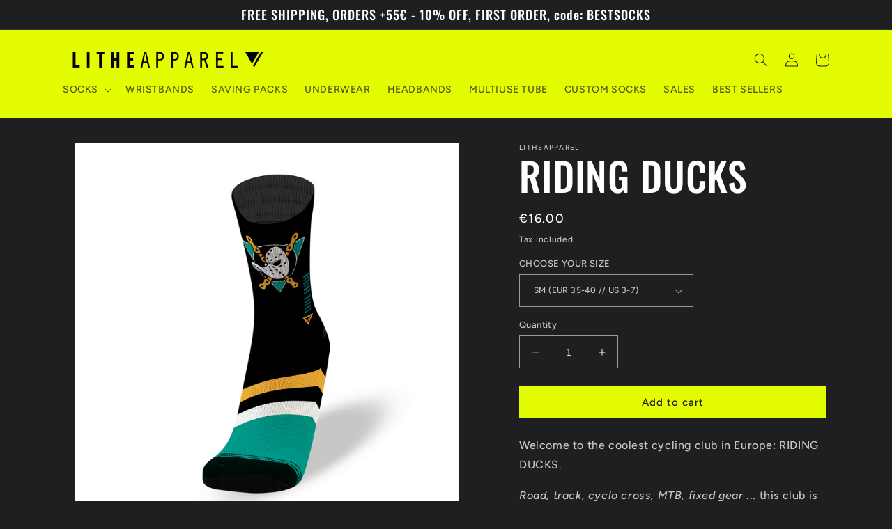

--- FILE ---
content_type: text/html; charset=utf-8
request_url: https://v2.ruby.api.coolify.productcustomizer.com/wizard/get_worker?tid=136270676210&revision=202226100&shop=litheapparel.myshopify.com&product=1
body_size: 19569
content:
<script>
  __aswcx_data = `{
    "0": {
        "_aswm_config_timestamp": 1660298300455,
        "_aswm_theme_id": "130279211166",
        "_aswm_theme_tsid": "1500",
        "_aswm_system_version": "5.5 Beta",
        "_aswm_config_version": "2.6",
        "_aswm_old_config_version": "2.6",
        "_aswm_setup_on_product": "/products/custom-orange-safety-vest-with-logo-class-2-customized-high-reflective-vest-with-5-pockets-and-zippe",
        "_aswm_save_error_reported": "|NULL|",
        "_aswm_run_ajax_cart_validator": "true"
    },
    "1": {
        "selector": "form[action*='cart'] div.product-form__buttons:first"
    },
    "2": {},
    "3": {},
    "4": {},
    "5": {
        "_aswm_user_plan": "_aswm_user_plan_premium"
    },
    "6": {
        "_aswm_cart_form_id": "form[action*='cart']",
        "_aswm_cart_form_index": "1",
        "_aswm_resolved_cart_form_conflicts": "1"
    },
    "7": {
        "_aswm_cart_line_item_layout_sel": ".cart-item",
        "_aswm_cart_line_item_quantity_sel": ".quantity .quantity__input",
        "_aswm_cart_count_selector": ".header__icons .header__icon.header__icon--cart.link.focus-inset .cart-count-bubble .visually-hidden",
        "_aswm_building_index_step_2": null,
        "_aswm_cart_line_item_total_price_selector": ".cart-item__totals.right.small-hide .cart-item__price-wrapper .price.price--end .transcy-money.notranslate",
        "_aswm_cart_subtotal_sel": ".totals .totals__subtotal-value .transcy-money.notranslate"
    },
    "aswm_setup_mpu": {}
}`;
  if (typeof(aswm_process_current_screen) == "undefined"){
    localStorage.setItem("_aswm_s_config", __aswcx_data);
    aswInitWithConfig();
  }
</script>
<style>
  #aswm-working.aswm-active + form{
  opacity: 0.1 !important;
  pointer-events: none !important;
}
#aswm-working.aswm-inactive + form{
  opacity: 1 !important;
  pointer-events: all !important;
}
#aswm-working{
position: relative;
top: 50%;
left: 0%;
width: 100%;
height: 100%;
background: none;
z-index: 99999;
display: none;
}
#aswm-working .worker{
display: inline-block;
width: 100%;
height: 100%;
vertical-align: middle;
text-align: center;
}
#aswm-working .worker b{
font-size: 18px;
}
.aswm-active{
display: block !important;
}
#asw-core-loading{
  position: fixed;
  top: 50%;
  left: 0;
  z-index: 99999;
  box-shadow: 0px 0px 20px #006e52;
  background-color: #006e52;
  border-radius: 0px 5px 5px 0px;
  text-align: center;
  padding: 10px;
  color: white;
  display: none;
}
.asw-core-hidden{
  display: none !important;
}

#image-swatch-preview-dialog{
  position: fixed;
  z-index: 999999 !important;
  height: 100%;
  width: 100%;
  top: 0;
  left: 0;
  background: rgba(255,255,255,0.7);
  display: flex;
  flex-flow: column;
  text-align: center;
  justify-content: center;
}

#image-swatch-preview-dialog .preview-image{
  height: 70%;
  width: 50%;
  margin: auto;
  border-radius: 15px;
  padding: 10px;
}
</style>

<div id="aswm-working" class="aswm-inactive">
  <div class="worker">
  <b>Updating Cart</b><br>
  <svg width="45" height="45" viewBox="0 0 45 45" xmlns="http://www.w3.org/2000/svg" stroke="#000">
    <g fill="none" fill-rule="evenodd" transform="translate(1 1)" stroke-width="2">
      <circle cx="22" cy="22" r="6" stroke-opacity="0">
        <animate attributeName="r"
          begin="1.5s" dur="3s"
          values="6;22"
          calcMode="linear"
          repeatCount="indefinite" />
        <animate attributeName="stroke-opacity"
          begin="1.5s" dur="3s"
          values="1;0" calcMode="linear"
          repeatCount="indefinite" />
        <animate attributeName="stroke-width"
          begin="1.5s" dur="3s"
          values="2;0" calcMode="linear"
          repeatCount="indefinite" />
      </circle>
      <circle cx="22" cy="22" r="6" stroke-opacity="0">
        <animate attributeName="r"
          begin="3s" dur="3s"
          values="6;22"
          calcMode="linear"
          repeatCount="indefinite" />
        <animate attributeName="stroke-opacity"
          begin="3s" dur="3s"
          values="1;0" calcMode="linear"
          repeatCount="indefinite" />
        <animate attributeName="stroke-width"
          begin="3s" dur="3s"
          values="2;0" calcMode="linear"
          repeatCount="indefinite" />
      </circle>
      <circle cx="22" cy="22" r="8">
        <animate attributeName="r"
          begin="0s" dur="1.5s"
          values="6;1;2;3;4;5;6"
          calcMode="linear"
          repeatCount="indefinite" />
      </circle>
    </g>
  </svg>
  </div>
</div>
<div id="asw-core-loading">
  <svg version="1.0" xmlns="http://www.w3.org/2000/svg" width="45.000000pt" height="45.000000pt" viewBox="0 0 65.000000 75.000000" preserveAspectRatio="xMidYMid meet">
    <g transform="translate(0.000000,75.000000) scale(0.100000,-0.100000)" fill="#ffffff" stroke="none">
       <path d="M408 645 c-8 -19 -8 -31 0 -51 10 -21 18 -25 44 -22 17 2 33 9 36 16
          3 9 -5 12 -24 10 -21 -2 -29 2 -32 16 -6 28 12 40 39 25 13 -6 27 -17 31 -23
          5 -7 8 -6 8 4 -1 51 -81 71 -102 25z"></path>
       <path d="M320 645 c-30 -7 -71 -16 -90 -20 -19 -4 -56 -14 -82 -22 -45 -14
          -48 -17 -48 -48 0 -55 19 -58 166 -28 71 14 130 27 132 28 2 2 -4 15 -13 29
          -11 16 -15 35 -11 51 4 14 5 25 4 24 -2 0 -28 -6 -58 -14z"></path>
       <path d="M508 544 c-4 -23 -13 -46 -20 -51 -7 -6 -47 -15 -88 -22 -84 -14
          -100 -23 -83 -49 9 -16 18 -100 14 -140 0 -8 -10 -12 -23 -10 -21 3 -23 10
          -26 62 -2 32 0 66 4 75 4 9 8 24 9 34 3 26 19 34 87 41 81 10 108 21 108 46 0
          16 -5 20 -17 16 -10 -2 -91 -20 -181 -38 l-162 -32 2 -155 c2 -108 7 -156 15
          -158 8 -3 13 11 15 38 3 49 27 71 52 50 12 -10 16 -32 16 -88 0 -66 2 -74 18
          -71 13 2 18 17 22 68 5 61 6 65 30 65 22 0 26 -5 30 -39 5 -39 26 -60 34 -34
          3 7 7 34 11 60 4 34 12 51 26 59 29 15 59 -14 59 -58 0 -28 3 -33 25 -33 34 0
          36 15 33 225 -2 117 -6 166 -10 139z"></path>
    </g>
 </svg>
 <div id="asw-core-loading-text">
   Worker Mode
 </div>
</div>


<script>
  ((function($){
    /* aswm_5_2_filename: main.js */
if(typeof(aswm_init_screens_handler) == "undefined"){ // We're not inside Wizard
  var aswm_screens_count = 9;
  var aswm_config_ver = Object.freeze(Array("2.6"));
  var aswm_screens = new Array(
    {
      name:"aswm_index"
    },
    {
      name:"aswm_setup_options"
    },
    {
      name:"aswm_design_options"
    },
    {
      name:"aswm_setup_mpu",
      use_screen_name_as_index: true
    },
    {
      name:"aswm_setup_cart"
    },
    {
      name:"aswm_select_plan"
    },
    {
      name:"aswm_select_cart_form"
    },
    {
      name:"aswm_capture_cart_form_layout"
    },
    {
      name:"aswm_save_settings"
    }
  );
}

var aswm_screen_config = null;
var qcbyes = null;
var qcbyesparam = null;
var qcbno = null;
var qcbnoparam = null;
var _icustom_id = null;
var ic_name = null;
var _qa = 0;
var qai = 0;
var queryActions = Array();
var queryActionsCount = 0;
var queryActionsHtml = "";
var cv_form = null;
var _worker_working = null;
var _worker_working_here = false;
var current_cart_subtotal = "";
var subtotal_index = 0;
var aswm_price_update_factor = typeof(aswm_custom_price_factor) != "undefined" ? aswm_custom_price_factor() : 0.01;
if(typeof(_aswm_ajax_override) == "undefined"){
  /* Enabling this will stop the constant Cart JS pings and Override all Ajax Calls to determine when to check */
  var _aswm_ajax_override = true; 
}

function on_cart_page(){
  return location.pathname.indexOf("/cart") != -1
}

function aswm_replace_string_index(string,index, replacement) {
  return string.substr(0, index) + replacement + string.substr(index + replacement.length);
}

function aswm_overwrite_string_number(number_text,overwrite_with,is_money = false){
  var include_decimals = false;
  var overwritten_string = "";
  var overwrite_number = String(Number(Number(overwrite_with)*0.01).toFixed(0));
  var overwrite_number_length = overwrite_number.length;
  var number_text_last_digit_index = -1;
  number_text = number_text.replace(/-/g,""); // Algorithm isn't perfect, a trailing dash can be seen at times
  if(is_money){
    /* Check if it has decimal places */
    if(number_text.match(new RegExp("\\,\\d\\d\\D","i")) || number_text.match(new RegExp("\\.\\d\\d\\D","i")) ||
        number_text.match(new RegExp("\\.\\d\\d","i"))){
      include_decimals = true;
    }
  }
  if(include_decimals && number_text.indexOf(".") != -1){
    overwrite_number = String(overwrite_with);
    overwrite_number_length = overwrite_number.length + 1; // covering for the period '.'
  }
  else if (number_text.indexOf(".") == -1) overwrite_number = String(overwrite_with);

  var first_digit_index_regex = number_text.match(new RegExp("\\d","i"));
  if(!first_digit_index_regex) return;
  var first_digit_index = first_digit_index_regex.index;
  var last_digit_index_regex = number_text.match(new RegExp("(\\d+)(?!.*\\d)","i"));
  if(!last_digit_index_regex) return;
  var last_digit_index = last_digit_index_regex.index + (last_digit_index_regex[0].length-1);
  var number_text_digit_length = last_digit_index - first_digit_index;
  if(number_text_digit_length < overwrite_number_length){
    var diff = overwrite_number_length - number_text_digit_length - 1;
    var filler = "";
    for(var d = 0; d < diff; d++) filler += "-";
    number_text = number_text.substr(0,first_digit_index) + filler + number_text.substr(first_digit_index);
  }

  var overwrite_index = overwrite_number.length - 1;
  for(var c = number_text.length - 1; c >= 0; c--){
    if(isNaN(number_text[c]) && overwrite_index == overwrite_number.length-1 || (number_text[c] == " " &&
        overwrite_index == overwrite_number.length-1)) continue;
    if(number_text[c] == "." || number_text[c] == "," || number_text[c] == "\n") continue;
    if(overwrite_index < 0) {
      var start = number_text.match(new RegExp("[\\d]","i")).index;
      number_text = number_text.replace(number_text.slice(start,c+1),"");
      break;
    }
    number_text = aswm_replace_string_index(number_text,c,overwrite_number[overwrite_index]);
    overwrite_index--;
  }
  number_text = number_text.replace(/-/g,""); // Algorithm isn't perfect, a trailing dash can be seen at times
  return number_text;
}

function aswm_update_cart_page(cart_json = "",sync_refresh = false){   
  if(!cart_json.length) cart_json = localStorage.getItem("_aswm_user_cart");
  var cart_json = JSON.parse(cart_json);
  var cart_json_line_items_true_count = 0;

  if(!on_cart_page() || !cv_form || !cv_form.id) {
    console.log("[ASWM] Cart Updated");
    if(_worker_working_here) {
      localStorage.removeItem("_aswm_w_0_working");
      _worker_working_here = false;
    }
    if(on_cart_page() && !cv_form && !cv_form.id && this.initial_update_complete) location.reload();
    else this.initial_update_complete = true;
    setTimeout(getCart,1000);
    return;
  }
  var cart_form = $($(cv_form.id)[cv_form.index]);
  /* Line Item Price(s) and Quantity */
  var cart_json_line_items = cart_json.items;
  var cart_json_line_items_index = 0;
  var line_items = cart_form.find(cv_form.line_item_sel);
  var line_item_price_selector_keys = Object.keys(cv_form.price_sel);
  var line_item_price_selector_count = line_item_price_selector_keys.length;
  // If the count == 1 then that will be treated as the total
  // If the count == 2 then the first will be unit price and second is the total
  // count cannot be > 2 unless the user added a product with a discount in the cart which isn't allowed
  // as some themes do display the discount on the cart page
  var cart_auto_gen_css_parent_sel = cv_form.id+":nth-of-type("+(Number(cv_form.index)+1)+") ";
  var cart_auto_gen_css = "";
  
  if(line_item_price_selector_count == 2 && 
      (cv_form.price_sel[line_item_price_selector_keys[0]].indexOf(cv_form.price_sel[line_item_price_selector_keys[1]]) != -1 ||
        cv_form.price_sel[line_item_price_selector_keys[1]].indexOf(cv_form.price_sel[line_item_price_selector_keys[0]]) != -1)){
    // Rationale: if keys[0] is .cart-price and keys[1] is .cart-price.bold then keys[0] will return both
    // As such using a :not() shall do the trick
    // Thanks to Express theme for these uncessary lines! As always!
    if(cv_form.price_sel[line_item_price_selector_keys[0]].indexOf(cv_form.price_sel[line_item_price_selector_keys[1]]) != -1){
      cv_form.price_sel[line_item_price_selector_keys[1]] += ":not("+cv_form.price_sel[line_item_price_selector_keys[0]]+")";
    }
    else {
      cv_form.price_sel[line_item_price_selector_keys[0]] += ":not("+cv_form.price_sel[line_item_price_selector_keys[1]]+")";
    }
  }
  var true_i = -1;
  for(var i = 0; i < line_items.length; i++){
    //if(typeof(cv_form.skip_indexes) != "undefined" && cv_form.skip_indexes.includes(i)) continue;
    //else if (typeof(cv_form.skip_indexes) != "undefined") true_i = $(line_items[i]).index();
    true_i = $(line_items[i]).index();
    var line_item = $(line_items[i]);
    if(line_item_price_selector_count == 1){
      if(!line_item.find(cv_form.price_sel[line_item_price_selector_keys[0]]).length ||
          !line_item.find(cv_form.quantity_sel).length ||
        !cart_json_line_items[cart_json_line_items_index]) continue;

      var line_item_quantity_ele = line_item.find(cv_form.quantity_sel);
      if(line_item_quantity_ele.length){
        line_item_quantity_ele.val(cart_json_line_items[cart_json_line_items_index].quantity);
      }

      if(cart_json_line_items[cart_json_line_items_index].product_type == "SHOPSTORM_HIDDEN_PRODUCT" ||
        cart_json_line_items[cart_json_line_items_index].variant_id == _icustom_id ||
        line_item.find(":contains('"+ic_name+"')").length ||
        line_item.find(":contains('Customizations For')").length) {
        line_item.css("display","none");
        if(cart_json_line_items[cart_json_line_items_index].product_type) line_item.attr("aswm-ss-hidden-prod","");
        if(line_item.find(":contains('"+ic_name+"')").length) line_item.attr("aswm-ic-prod","");
        if (line_item.find(":contains('Customizations For')").length) line_item.attr("aswm-cf-prop","");
        cart_auto_gen_css += cart_auto_gen_css_parent_sel + 
          cv_form.line_item_sel+":nth-child("+(Number(true_i)+1)+") { display: none !important; }";
        cart_json_line_items_index++;
        continue;
      }
      else line_item.show();
      
      var line_item_properties = cart_json_line_items[cart_json_line_items_index].properties;
      if(!line_item_properties) {
        cart_json_line_items_index++;
        continue; // Not touching it because it's not a customized product
      }
      var line_item_pc_ref = line_item_properties._pc_pricing_ref;
      if(!line_item_pc_ref) {
        cart_json_line_items_index++;
        continue; // Same here
      }
      
      var line_item_cust_index = -1;
      var line_item_price_ele = line_item.find(cv_form.price_sel[line_item_price_selector_keys[0]]);
      if(line_item_price_ele.length == 2) line_item_price_ele = $(line_item_price_ele[1]);
      var line_item_price_text = line_item_price_ele.text();
      var cart_json_line_item_total_price = cart_json_line_items[cart_json_line_items_index].final_line_price;
      
      for(var c = 0; c < cart_json_line_items.length; c++){
        if(!cart_json_line_items[c].properties) continue;
        if(cart_json_line_items[c].properties._pc_pricing_ref == line_item_pc_ref && 
          !cart_json_line_items[c].properties._pc_pricing_qty){
          line_item_cust_index = c;
          break;
        }
      }
      if(line_item_cust_index == -1) {
        cart_json_line_items_index++;
        continue; // Later cause.. something ain't right
      }

      var line_item_customization_total_price = cart_json_line_items[line_item_cust_index].final_line_price;
      var line_item_customized_total_price = Number(cart_json_line_item_total_price) +
                                              Number(line_item_customization_total_price);
      var line_item_updated_total_text = aswm_overwrite_string_number(line_item_price_text,
                                      line_item_customized_total_price,
                                      true);
      line_item_price_ele.text(line_item_updated_total_text);
    }
    else if(line_item_price_selector_count == 2){
      if(!line_item.find(cv_form.price_sel[line_item_price_selector_keys[0]]).length ||
        !line_item.find(cv_form.price_sel[line_item_price_selector_keys[1]]).length ||
        !line_item.find(cv_form.quantity_sel).length ||
        !cart_json_line_items[cart_json_line_items_index]) {
          //cart_json_line_items_index++;
          continue;
        }

      var line_item_quantity_ele = line_item.find(cv_form.quantity_sel);
      if(line_item_quantity_ele.length){
        line_item_quantity_ele.val(cart_json_line_items[cart_json_line_items_index].quantity);
        if(line_item_quantity_ele[0].tagName.toLowerCase() != "input") 
          line_item_quantity_ele.text(cart_json_line_items[cart_json_line_items_index].quantity);
      }

      if(cart_json_line_items[cart_json_line_items_index].product_type == "SHOPSTORM_HIDDEN_PRODUCT" ||
        cart_json_line_items[cart_json_line_items_index].variant_id == _icustom_id ||
        line_item.find(":contains('"+ic_name+"')").length ||
        line_item.find(":contains('Customizations For')").length) {
        line_item.css("display","none");
        if(cart_json_line_items[cart_json_line_items_index].product_type) line_item.attr("aswm-ss-hidden-prod","");
        if(line_item.find(":contains('"+ic_name+"')").length) line_item.attr("aswm-ic-prod","");
        if (line_item.find(":contains('Customizations For')").length) line_item.attr("aswm-cf-prop","");
        cart_auto_gen_css += cart_auto_gen_css_parent_sel +
          cv_form.line_item_sel+":nth-child("+(Number(true_i)+1)+") { display: none !important; }";
        cart_json_line_items_index++;
        continue;
      }
      else line_item.show();
      
      var line_item_properties = cart_json_line_items[cart_json_line_items_index].properties;
      if(!line_item_properties) {
        cart_json_line_items_index++;
        continue; // Not touching it because it's not a customized product
      }
      var line_item_pc_ref = line_item_properties._pc_pricing_ref;
      if(!line_item_pc_ref) {
        cart_json_line_items_index++;
        continue; // Same here
      }
      
      var line_item_cust_index = -1;
      var line_item_unit_price_ele = line_item.find(cv_form.price_sel[line_item_price_selector_keys[0]]);
      var line_item_unit_price_text = line_item_unit_price_ele.text();
      var line_item_price_ele = line_item.find(cv_form.price_sel[line_item_price_selector_keys[1]]);
      if(line_item_price_ele.length == 2) line_item_price_ele = $(line_item_price_ele[1]);
      var line_item_price_text = line_item_price_ele.text();
      var cart_json_line_item_unit_price = cart_json_line_items[cart_json_line_items_index].price;
      var cart_json_line_item_total_price = cart_json_line_items[cart_json_line_items_index].final_line_price;
      
      for(var c = 0; c < cart_json_line_items.length; c++){
        if(!cart_json_line_items[c].properties) continue;
        if(cart_json_line_items[c].properties._pc_pricing_ref == line_item_pc_ref && 
          !cart_json_line_items[c].properties._pc_pricing_qty){
          line_item_cust_index = c;
          break;
        }
      }
      if(line_item_cust_index == -1) {
        cart_json_line_items_index++;
        continue; // Later cause.. something ain't right
      }

      var line_item_customization_unit_price = cart_json_line_items[cart_json_line_items_index].properties._pc_pricing_qty;
      var line_item_customization_total_price = cart_json_line_items[line_item_cust_index].final_line_price;
      var line_item_customized_unit_price = Number(cart_json_line_item_unit_price) +
                                              Number(line_item_customization_unit_price);
      var line_item_customized_total_price = Number(cart_json_line_item_total_price) +
                                              Number(line_item_customization_total_price);
      var line_item_updated_unit_text = aswm_overwrite_string_number(line_item_unit_price_text,
                                      line_item_customized_unit_price,
                                      true);
      var line_item_updated_total_text = aswm_overwrite_string_number(line_item_price_text,
                                      line_item_customized_total_price,
                                      true);
      line_item_unit_price_ele.text(line_item_updated_unit_text);
      line_item_price_ele.text(line_item_updated_total_text);
    }
    else break;
    cart_json_line_items_index++;
  }

  if($("#aswm_auto_css").length){
    $("#aswm_auto_css").text(cart_auto_gen_css);
  }
  else $("body").append("<style id='aswm_auto_css'>"+cart_auto_gen_css+"</style>");

  /* Cart Subtotal */
  var current_cart_subtotal_ele = cart_form.find(cv_form.subtotal_sel);
  if(current_cart_subtotal_ele.length > 1){
    current_cart_subtotal_ele.each(function(i){
      if($(this).text().match(new RegExp("\\d","g")) && window.current_cart_subtotal == ""){
        window.current_cart_subtotal = $(this).text();
        window.subtotal_index = i;
        return;
      }
    });
  }
  else current_cart_subtotal = current_cart_subtotal_ele.text();
  var ov_subtotal = aswm_overwrite_string_number(current_cart_subtotal,cart_json.items_subtotal_price,true);
  $(cart_form.find(cv_form.subtotal_sel)[subtotal_index]).text(ov_subtotal);

  /* Cart Count */
  if(typeof(cv_form.cart_count_sel) != "undefined" && cv_form.cart_count_sel.length && $(cv_form.cart_count_sel).length){
    for(var i in cart_json.items){
      if(cart_json.items[i].product_type != "SHOPSTORM_HIDDEN_PRODUCT") 
        cart_json_line_items_true_count += cart_json.items[i].quantity;
    }
    shopstorm.cart.true_cart_count = cart_json_line_items_true_count;
    $(cv_form.cart_count_sel).text(cart_json_line_items_true_count);
  }

  console.log("[ASWM] Cart Page Updated..");
  setTimeout(function(){ aswm_hide_cart_page_working(); },1000);
  if(_worker_working_here) {
    localStorage.removeItem("_aswm_w_0_working");
    _worker_working_here = false;
  }
  setTimeout(getCart,300);
}

function runQueryActions(){
  if(!cv_form) {
    cv_form = aswm_get_cart_page_config();
    if(!cv_form) {
      console.log("[ASWM-C-V] No Config");
      return;
    }
  }
  _worker_working = localStorage.getItem("_aswm_w_0_working");
  if(!_worker_working){
    localStorage.setItem("_aswm_w_0_working","true");
    _worker_working_here = true;
    $(window).on("unload",function(){
      if(_worker_working_here) localStorage.removeItem("_aswm_w_0_working");
    });
  }
  else setTimeout(getCart,300);
  aswm_show_cart_page_working(cv_form.id,cv_form.index);
  _qa = 1;
  if(queryActions[qai].action){
    // We're adding something
    if(typeof(__aswm_special_debug) != "undefined" && __aswm_special_debug){
      console.log("[ASMW-SPDebug] Adding Missing Product In Cart, Details: " + queryActions[qai].text);
    }
    $.ajax({
      type: "POST",
      method: "POST",
      url: "/cart/add.js",
      refid: qai,
      refitem: queryActions[qai],
      data: { items: [{ quantity: queryActions[qai].qty, id: queryActions[qai].id, properties: queryActions[qai].props }] },
      success: function(resp){
        var t = $("#qaction-"+this.refitem.qid).text()+" -- Fixed";
        $("#qaction-"+this.refitem.qid).addClass("action-success");
        $("#qaction-"+this.refitem.qid).text(t);
        if(qai == (queryActions.length-1)){
          _qa = 0;
          qai = 0;
          queryActions = [];
          queryActionsCount = 0;
          console.log("[ASWM] Activating Refresh Trigger");
          localStorage.setItem("_aswm_refresh",Date.now());
          console.log("[ASWM] Reloading the page to update the pricing - 3"); // by refreshing the page we're forcing the cart to update 3
          location.reload(); // by refreshing the page we're forcing the cart to update 3
          if(!_aswm_ajax_override) setTimeout(function(cb){ getCart(cb,true); },300,aswm_update_cart_page);
          else aswm_store_cart(), setTimeout(function(cb){ getCart(cb,true); },300,aswm_update_cart_page);
        }
        else {
          qai++;
          setTimeout(function(){ runQueryActions(); },2);
        }
      },
      error: function(){
        if(!localStorage.getItem("_aswm_ajax_error")) {
          localStorage.setItem("_aswm_ajax_error","true");
          location.reload();
        }
        else console.error("[ASWM] Unable to execute action ASWM-321");
      },
      dataType: "text"
    });
  }
  else{
    // Remove/Update item
    if(typeof(__aswm_special_debug) != "undefined" && __aswm_special_debug){
      console.log("[ASMW-SPDebug] Removing/Updating Product In Cart, Details: " + queryActions[qai].text);
    }
    var key = queryActions[qai].props;
    var qty = queryActions[qai].qty;
    $.ajax({
      type: "GET",
      url: "/cart/change.js",
      refid: qai,
      refitem: queryActions[qai],
      data: { id: key, quantity: qty },
      success: function(resp){
        var t = $("#qaction-"+this.refitem.qid).text()+" -- Fixed";
        $("#qaction-"+this.refitem.qid).addClass("action-success");
        $("#qaction-"+this.refitem.qid).text(t);
        if(qai == (queryActions.length-1)){
          _qa = 0;
          qai = 0;
          queryActions = [];
          queryActionsCount = 0;
          console.log("[ASWM] Activating Refresh Trigger");
          localStorage.setItem("_aswm_refresh",Date.now());
          console.log("[ASWM] Reloading the page to update the pricing - 4"); // by refreshing the page we're forcing the cart to update 4
          location.reload(); // by refreshing the page we're forcing the cart to update 4
          if(!_aswm_ajax_override) setTimeout(function(cb){ getCart(cb,true); },300,aswm_update_cart_page);
          else aswm_store_cart(), setTimeout(function(cb){ getCart(cb,true); },300,aswm_update_cart_page);
        }
        else {
          qai++;
          setTimeout(function(){ runQueryActions(); },2);
        }
      },
      error: function(){
        if(!localStorage.getItem("_aswm_ajax_error")) {
          localStorage.setItem("_aswm_ajax_error","true");
          location.reload();
        }
        else console.error("[ASWM] Unable to execute action ASWM-320");
      },
      dataType: "text"
    });
  }
} 

function getFunc(type){
  if(type) return { func: qcbyes, param: qcbyesparam };
  else return { func: qcbno, param: qcbnoparam };
}
function addQueryAction(text,id,action,qty = 0, props = null){
  //console.log("[ASWM] "+text);
  var qid = Math.ceil(Math.random() * 100000);
  queryActions.push({ text: text, id: id, qid: qid, action: action, qty: qty, props: props});
  queryActionsHtml += "<li><span id='qaction-"+qid+"'> [!] "+text+"</span></li>";
  queryActionsCount++;
}

function aswm_store_cart(restart = false){
  var _cart_timestamp = localStorage.getItem("_aswm_user_cart_timestamp");
  if(!_aswm_ajax_override && localStorage.getItem("_aswm_cart_store_active") && 
    this.store_id != localStorage.getItem("_aswm_cart_store_id") && !restart &&
    _cart_timestamp && ((Number(Date.now()) - Number(_cart_timestamp))/1000) < 2) {
    if(!this.reported_id){
      console.log("[ASWM] Using Store ID: "+localStorage.getItem("_aswm_cart_store_id"));
      this.reported_id = true;
    }
    return; /* This function will never be called again, we're waiting on the Cart JS Store with ID above
          to refresh cart JSON themselves */
  }
  else{
    if(!_aswm_ajax_override && (!this.reported_id || restart)){
      localStorage.setItem("_aswm_cart_store_active","true");
      this.store_id = btoa(String(Math.random(2000) * 1000));
      localStorage.setItem("_aswm_cart_store_id",this.store_id);
      console.log("[ASWM] Store ID: "+localStorage.getItem("_aswm_cart_store_id"));
      this.reported_id = true;
    }

    var aswm_jQuery = window._$ || $;
    aswm_jQuery.ajax({
      url: "/cart.js",
      type: "GET",
      success: function(resp){ 
        // We're removing the token, because it triggers an unnecessary refresh
        resp = JSON.parse(resp);
        resp.token = "ASWM_REMOVED";
        resp = JSON.stringify(resp);
        localStorage.setItem("_aswm_user_cart_timestamp",Date.now());
        localStorage.setItem("_aswm_user_cart",resp);
        if(!_aswm_ajax_override) setTimeout(aswm_store_cart,5);
      },
      dataType: "text"
    });
  }
  
  if(!_aswm_ajax_override && (!this.reported_id || restart)){
    $(window).on("unload",function(){
      localStorage.removeItem("_aswm_cart_store_active");
      localStorage.removeItem("_aswm_cart_store_id");
    });
  }
}

function getCart(ret_func = null,sync_refresh = false){
  _worker_working = localStorage.getItem("_aswm_w_0_working");
  var _worker_cart_page_submitting = localStorage.getItem("_aswm_w_cart_submit");
  var _cart = localStorage.getItem("_aswm_user_cart");
  var _cart_timestamp = localStorage.getItem("_aswm_user_cart_timestamp");
  var _refresh_timestamp = localStorage.getItem("_aswm_refresh");
  if(!_refresh_timestamp) localStorage.setItem("_aswm_refresh",Date.now());

  if(_worker_working && !_worker_working_here || (_worker_cart_page_submitting && _worker_cart_page_submitting == "1")){
    if(_worker_cart_page_submitting && this.stop_w_cart_submit != true){
      this.stop_w_cart_submit = true;
      setTimeout(function(){
        localStorage.removeItem("_aswm_w_cart_submit");
      },2000);
    }
    if(_cart_timestamp && ((Number(Date.now()) - Number(_cart_timestamp))/1000) < 2) {
      setTimeout(getCart,500,ret_func);
      return;
    }
  }

  if(!_cart) {
    setTimeout(getCart,500,ret_func);
    return;
  }
  if(!_aswm_ajax_override && (!_cart_timestamp || ((Number(Date.now()) - Number(_cart_timestamp))/1000) > 2)) {
    localStorage.removeItem("_aswm_w_0_working");

    if(!this.activated_cart_store){
      this.activated_cart_store = true;
      console.log("[ASWM] This worker now manages the Cart JS Storage");
      aswm_store_cart(true);
    }
  }
  if (this.refresh != _refresh_timestamp || this.cart != _cart || sync_refresh){
    this.refresh = _refresh_timestamp;
    this.cart = _cart;
    console.log("[ASWM] Refresh Event Triggered");
    if(!cv_form) {
      cv_form = aswm_get_cart_page_config();
      if(!cv_form) {
        console.log("[ASWM-C-V] No Config");
        return;
      }
    }
    aswm_show_cart_page_working(cv_form.id,cv_form.index);
    //if(JSON.parse(this.cart).items.length != JSON.parse(_cart).items.length) location.reload();
    setTimeout(function(){ aswm_update_cart_page(); },500);
    return;
  }
  else if(!_qa && !ret_func){
    //console.log("[ASWM] Checking Cart...");
    checkPcCart(JSON.parse(_cart));
  }
  else if(ret_func && _worker_working_here) {
    console.log("[ASWM] Running alt cart func");
    ret_func(_cart);
  }
  else if(!_aswm_ajax_override) setTimeout(getCart,300,ret_func);
}

function aswmSpecialDebug(content){
  if(typeof(__aswm_special_debug) != "undefined" && __aswm_special_debug){
    console.log("[ASMW-SPDebug] " + content);
  }
}

function aswm_lock_cart_validation(){
  localStorage.setItem("_aswm_cartValidationLock", new Date().getTime());
}

function aswm_unlock_cart_validation(){
  localStorage.removeItem("_aswm_cartValidationLock");
}

function checkPcCart(cart){
  if (localStorage.getItem("_aswm_cartValidationLock") 
    && new Date().getTime() - localStorage.getItem("_aswm_cartValidationLock") <= 3000){

    queryActions = Array();
    qai = 0;

    if(!this._reported_special_debug) {
      aswmSpecialDebug("ATC in progress, won't validate cart");
      this._reported_special_debug = true;
    }
    return setTimeout(getCart,300);
  }
  else if (this._reported_special_debug){
    this._reported_special_debug = false;
    localStorage.removeItem("_aswm_cartValidationLock");
  }

  if(!this._cart_count) this._cart_count = cart.items.length;
  for(var i in cart.items){
    if(!cart.items[i].properties) continue; // Most likely not a customized product
    var ref = cart.items[i].properties._pc_pricing_ref;
    var qty = cart.items[i].properties._pc_pricing_qty;
    var product_type = cart.items[i].product_type;
    //if(ref == undefined || ref == null) continue; // Most likely not a customized product
    if(product_type != "SHOPSTORM_HIDDEN_PRODUCT" && qty != undefined && qty != false){
        // This is the main product
        // We'll now look for the customization
        var cust = null;
        var ci = -1;
        for(var c in cart.items){
          if(cart.items[c] == null || !cart.items[c].properties) continue;
          if(cart.items[c].properties._pc_pricing_ref == ref && cart.items[c].product_type == "SHOPSTORM_HIDDEN_PRODUCT" && c != i){
            cust = cart.items[c];
            ci = Number(c)+1;
            break;
          }
        }
        if(!cust){
          // There is no matching customization
          if (window.pc_function_active) continue; // disabling because we are moving to bundles
          addQueryAction(cart.items[i].product_title + " is customized with charges yet matching IC is missing",
                _icustom_id,1,qty*cart.items[i].quantity,{ _pc_pricing_ref: ref });
        }
        else if(Number(qty*cart.items[i].quantity).valueOf() != Number(cust.quantity).valueOf()){
        // Product/Customization total mismatch
          if (window.pc_function_active) continue; // disabling because we are moving to bundles
          var wrongprice = Number(cust.quantity);
          var correctprice = Number(qty*cart.items[i].quantity);
          var wrongmargin = Math.ceil((wrongprice/correctprice)*100);
          addQueryAction(cart.items[i].product_title + 
                " (customized) price mismatch (should be "+cart.items[i].quantity+" x customizations total, currently "+wrongmargin+"% of this value)",
                  cust.variant_id,0,correctprice.valueOf(),cust.key);
        }
    }
    else if(product_type == "SHOPSTORM_HIDDEN_PRODUCT"){
        // This is the customization
      var prod = null;
        for(var p in cart.items){
          if(cart.items[p] == null || !cart.items[p].properties) continue;
          if(cart.items[p].properties._pc_pricing_ref == ref && p != i){
            prod = cart.items[p];
            break;
          }
        }
        if(!prod){
          // No matching product
          addQueryAction("Customized Main Product with reference: "+ref+" is not in cart, so removing the IC",
                  cart.items[i].variant_id,0,0,cart.items[i].key);
        }
    }
  }
  if(queryActionsCount) runQueryActions();
  else if(this._cart_count != cart.items.length && on_cart_page()) location.reload();
  else setTimeout(getCart,1000);
}

function aswm_init_cart_validator(){
  aswm_show_cart_page_working();
  setTimeout(aswm_store_cart,5);
  setTimeout(getCart,500);
  _qa = 1; // Temporarily stopping checks for 1 second, the cart page just loaded
  // and there is a delay issue to get updated JS so quick
  
  var aswm_ajax_send = null;
  var aswm_ajax_fetch = null;

  function aswm_ajax_send_override(data) {
    if(this.onreadystatechange && this.onreadystatechange.name != "onReadyStateChangeReplacement") {
        this._onreadystatechange = this.onreadystatechange;
    }
    this.onreadystatechange = onReadyStateChangeReplacement;

    return aswm_ajax_send.apply(this, arguments);
  }

  function aswm_ajax_fetch_override(url, data){
    //debugger;
    return aswm_ajax_fetch(url, data)
    .then(response => {
      //debugger;
      _worker_working = localStorage.getItem("_aswm_w_0_working");
      if (response.url.indexOf("cart") != -1 && response.url.indexOf("cart.js") == -1){
        setTimeout(aswm_store_cart,5);
      }
      return response;
    });
  }

  function onReadyStateChangeReplacement() {
    _worker_working = localStorage.getItem("_aswm_w_0_working");
    if (!_worker_working && !_qa && this.readyState == 4 && this.status == 200 && 
        this.responseURL.indexOf("cart") != -1 && this.responseURL.indexOf("cart.js") == -1){
      setTimeout(aswm_store_cart,5);
    }
    if(this._onreadystatechange) {
        return this._onreadystatechange.apply(this, arguments);
    }
  }

  if(_aswm_ajax_override){
    var aswm_ajax_send = window.XMLHttpRequest.prototype.send;
    var aswm_ajax_fetch = fetch;

    setTimeout(aswm_store_cart,1000);
    window.XMLHttpRequest.prototype.send = aswm_ajax_send_override;
    fetch = aswm_ajax_fetch_override;
  }
  
  $(document).on("submit","form[action*='cart']",function(e){
    _qa = 1;
    localStorage.setItem("_aswm_w_cart_submit","1");
  });

  $.ajax({
    type: "GET",
    url: "/products/product-customizer-item-customizations.json",
    dataType: "text",
    success: function(resp){	
      var r = JSON.parse(resp);
      _icustom_id = r.product.variants[0].id;
      _qa = 0;
    },
    error: function(){
      console.error("[ASWM] Could not get ICID");
      _icustom_id = window.shopstorm.apps.productCustomizer.pricingVariantId;
      _qa = 0;
    }
  });
}

function aswm_temp_upgrade_screen_config(){
  console.log("[ASWM] Config Version is: "+aswm_screen_config[0]._aswm_config_version+", should be: "+aswm_config_ver[0]);
  return; // Temp Upgrades should do nothing since it's now backward compatible
  //if(!aswm_screen_config) return;
  aswm_screen_config[0]._aswm_old_config_version = aswm_screen_config[0]._aswm_config_version;
  aswm_screen_config[0]._aswm_config_version = aswm_config_ver[0];
  for(var s = 0; s < aswm_screens.length; s++){
    var screen_name = aswm_screens[s].name;
    if(aswm_screens[s].use_screen_name_as_index && !aswm_screen_config[screen_name]) {
      aswm_screen_config[screen_name] = {};
    }
  }
  console.log("[ASWM] Temporarily upgraded config to "+aswm_config_ver[0]);
}

function load_aswm_screens_config(){
  var screens_config = localStorage.getItem("_aswm_s_config");
  if(!screens_config) {
    console.log("[ASWM] No Configuration found");
    aswm_screen_config = null; 
  }
  else {
    try{
      aswm_screen_config = JSON.parse(screens_config);
      if(aswm_screen_config[0]._aswm_config_version != aswm_config_ver[0]) aswm_temp_upgrade_screen_config();
      console.log("[ASWM] Ready *thumbs up*");
    }
    catch(e){
      console.log("[ASWM] No Configuration found");
      aswm_screen_config = null; 
    }
  }
  load_aswm_screens_ext_config();
  $(document).trigger("aswmReady");
}

function load_aswm_screens_ext_config(){
  var extension_config = localStorage.getItem("_aswm_ext_config");
  if(extension_config) {
    try{
      aswm_ext_config = JSON.parse(extension_config);
      console.log("[ASWM] Ext Config Active");
    }
    catch(e){
      console.log("[ASWM] Ext Config Inactive");
      aswm_ext_config = null;
    }
  }
}

function aswm_get_screen_config(screen_index = null,key = null,screen_name = null){
  if(screen_index < 0 && !screen_name) return {
    "err":"ASWM-SNM01"
  };
  if(typeof(aswm_ext_config) != "undefined" && key && aswm_ext_config[key]){
    return aswm_ext_config[key];
  }
  if(screen_name && aswm_screens){
    for(var s = 0; s < aswm_screens.length; s++){
      if(aswm_screens[s].name == screen_name){
        if(aswm_screens[s].use_screen_name_as_index) screen_index = aswm_screens[s].name;
        else screen_index = s;
        break;
      }
    }
  }
  if(screen_index != null && aswm_screen_config){
    if(!aswm_screen_config[screen_index]) return null;
    else if(!key){
      return aswm_screen_config[screen_index];
    }
    else return aswm_screen_config[screen_index][key];
  }
  else return null;
}

function aswm_wait_for_object(obj,callback){
  if(typeof(obj) == "undefined" || !obj) setTimeout(aswm_wait_for_object,500,obj,callback);
  else callback();
}

function aswm_load_screen_config_cart_page(){
  if(!aswm_screen_config) return;
}

function aswm_hide_cart_page_preloader(){
  if(!on_cart_page()) return;
  $("#aswm-page-preloader").removeClass();
}

function aswm_show_cart_page_working(form_id,form_index){
  if(!on_cart_page()) {
    $("#aswm-working").remove();
    return;
  }
  if(!this.working_html) {
    this.working_html = Object.freeze(Array($("#aswm-working")[0].outerHTML));
    $("#aswm-working").remove();
  }
  if(!$("#aswm-working").length)$($(form_id)[form_index]).before(this.working_html[0]);
  $("#aswm-working").removeClass("aswm-inactive").addClass("aswm-active");
  /* NEW: Disable Checkout Button to help prevent invalid orders
  var checkoutBtn = $("button[name='checkout']");
  if(!checkoutBtn.attr("aswm-checkout-updating")){
    checkoutBtn.attr("aswm-checkout-updating","true").attr("disabled","disabled");
  }*/
}

function aswm_hide_cart_page_working(){
  if(!on_cart_page()) return;
  $("#aswm-working").removeClass("aswm-active").addClass("aswm-inactive");
  // NEW: Enable Checkout Button after update completes
  var checkoutBtn = $("button[name='checkout']");
  checkoutBtn.removeAttr("aswm-checkout-updating").removeAttr("disabled");
}

function aswm_get_cart_page_config(){
  if(!aswm_screen_config) return {};
  if(!aswm_get_screen_config(null,null,"aswm_select_cart_form") || 
      !aswm_get_screen_config(null,null,"aswm_capture_cart_form_layout")) return {};
  
  var config = {
    id: aswm_get_screen_config(null,"_aswm_cart_form_id","aswm_select_cart_form"),
    index: aswm_get_screen_config(null,"_aswm_cart_form_index","aswm_select_cart_form"),
    index_updated: false,
    resolved: aswm_get_screen_config(null,"_aswm_resolved_cart_form_conflicts","aswm_select_cart_form"),
    line_item_sel: aswm_get_screen_config(null,"_aswm_cart_line_item_layout_sel","aswm_capture_cart_form_layout"),
    price_sel: {},
    unit_price_sel: aswm_get_screen_config(null,"_aswm_cart_line_item_unit_price_selector","aswm_capture_cart_form_layout"),
    total_price_sel: aswm_get_screen_config(null,"_aswm_cart_line_item_total_price_selector","aswm_capture_cart_form_layout"),
    quantity_sel: aswm_get_screen_config(null,"_aswm_cart_line_item_quantity_sel","aswm_capture_cart_form_layout"),
    subtotal_sel: aswm_get_screen_config(null,"_aswm_cart_subtotal_sel","aswm_capture_cart_form_layout"),
    cart_count_sel: aswm_get_screen_config(null,"_aswm_cart_count_selector","aswm_capture_cart_form_layout"),
    skip_indexes: aswm_get_screen_config(null,"_aswm_cart_form_skip_indexes","aswm_capture_cart_form_layout")
  };
  if(config.unit_price_sel){
    config.price_sel["0__"+config.unit_price_sel] = config.unit_price_sel;
  }
  if(config.total_price_sel){
    config.price_sel["1__"+config.total_price_sel] = config.total_price_sel;
  }
  return config;
}

function aswm_run_cart_page_worker(){
  ic_name = aswm_get_screen_config(null,"_ic_name","aswm_index") || 'Item Customizations';
  if(on_cart_page()) {
    var form = cv_form = aswm_get_cart_page_config();
    if(!form || (form.index != "0" && form.resolved != "1")) {
      aswm_init_cart_validator();
      return;
    }
    if(form.index != "0" && $(form.id).length == 1) form.index = 0; 
    /* For cases where it's 2 forms and the non-cart-page one was removed, */
    /* If the index for the form changes Ex: another form goes above this one, the user can run the wizard again */
    /* Otherwise the worker will quickly resolve by searching for the new form index */
    
    form.form = $($(form.id)[form.index]);
    if(!form.form.find(form.line_item_sel).length){
      $(form.id).each(function(i){
        if($(this).find(form.line_item_sel).length && !form.index_updated){
          form.index = i;
          form.form = $($(form.id)[form.index]);
          form.index_updated = true;
        }
      });
    }
    form.form.addClass("animate__animated animate__fadeIn");

    form.form.find(form.line_item_sel).each(function(i){
      if($(this).text().indexOf(ic_name) != -1 || 
        $(this).text().indexOf("Customizations for") != -1) $(this).css("display","none");
    });
  }
  aswm_init_cart_validator();
}

function aswm_apply_patch(theme_id){
  $.ajax({
    type: "GET",
    url: __asw_root + "/wizard/run_patch/?aswm_tid="+theme_id,
    dataType: "text",
    theme_id: theme_id,
    success: function(resp){	
      $("body").append(resp);
    },
    error: function(){
      console.error("[ASWM] Could not run Patch "+this.theme_id);
    }
  });
}

$(function(){
  load_aswm_screens_config();
  setTimeout(aswm_run_cart_page_worker, 10);

  if(shopstorm && shopstorm.apps && shopstorm.apps.productCustomizer){
    shopstorm.apps.productCustomizer.aswm_lock_cart_validation = aswm_lock_cart_validation;
    shopstorm.apps.productCustomizer.aswm_unlock_cart_validation = aswm_unlock_cart_validation;
  }

  console.log("[ASWM] Revision: " + __asw_revision);
});
    /* aswm_filename: main.product.js */

function aswm_pc_ready(func){
  $(document).on('product-customizer-script-loaded', func);
}

async function fetch_product_variants(){
  if (window.product_id && window.this_product_variants && window.this_product_variants.length >= 250) {
    try {
      const productId = window.product_id.replace("\n", "").trim()
      const response = await fetch(`${window.__asw_root}/api/v1/${Shopify.shop}/storefront_analytics/product_variants/?product_id=${productId}`)

      const json = await response.json();

      if (json.success) {
        window.this_product_variants = json.data.variants
      }
    }
    catch(e) {
    }
  }
}

function deduplicate_query_string(query_string) {
  const params = new URLSearchParams(query_string);
  const unique = new URLSearchParams();

  for (const [key, value] of params.entries()) {
    if (!unique.has(key)) {
      unique.append(key, value);
    }
  }

  return [...unique].map(
      ([key, value]) => encodeURIComponent(key) + "=" + encodeURIComponent(value)
  ).join("&")
}

function aswm_convert_query_string_to_json(query_string, is_array_type = false){
  query_string = query_string || location.search.slice(1);

  if (query_string.indexOf("{") != -1) return JSON.parse(query_string);

  query_string = deduplicate_query_string(query_string)

  var pairs = query_string.split('&');
  var result = {};
  pairs.forEach(function(p){
    var pair = p.split('=');
    var key = decodeURIComponent(pair[0]).replace(/\+/g," ");
    var value = decodeURIComponent(pair[1] || '');

    if(is_array_type && key.indexOf('properties') != -1){
      key = key.replace("properties","[properties]");
      result['items[0]'+key] = value;
      return;
    }
    else if(is_array_type){
      key = 'items[0]'+key;
    }

    if(result[key]){
      if(Object.prototype.toString.call(result[key]) === '[object Array]') {
        result[key].push(value);
      } else {
        result[key] = [ result[key], value ];
      }
    } else {
      result[key] = value;
    }
  });

  return JSON.parse(JSON.stringify(result));
}

function aswm_enable_preloader_animation(text_color = null, spinner_color = null){
  if(text_color) $(".product-customizer-loading").css("color", text_color);
  if(spinner_color) $(".product-customizer-loading").find("svg circle").attr("stroke", spinner_color);

  if(this.enabled) return;
  else{
    this.enabled = true;

    $(".product-customizer-loading").show();
    $(".product-customizer-content").hide();

    setTimeout(function(){
      $(".product-customizer-loading").fadeOut({
        duration: 1000,
        complete: function(){
          $(".product-customizer-content").fadeIn(700);
        }
      });
    },3000);
  }
}

function aswm_activate_ajax_override(button_selector, element_type, form_selector){
  if(element_type == "button") {
    $(button_selector).replaceWith($(button_selector)[0].outerHTML.replace('<button','<span').replace('button>','span>'));
  }
  else if(element_type == "input"){
    var val = $(button_selector).val();
    $(button_selector).replaceWith($(button_selector)[0].outerHTML.replace('<input','<span')+val+"</span>");
  }
  $(button_selector).on("click",function(){
      if($(form_selector)[0].reportValidity()) $(form_selector).submit();
  });
}

String.prototype.removeCharAll = function(char){
  var str = this;
  var index = str.indexOf(char);
  while(index != -1){
    if(index > 0) str = str.slice(0,index) + str.slice(index+1);
    else if(index == 0) str = str.slice(1);
    index = str.indexOf(char);
  }
  return str;
};
String.prototype.formatMoney = function() {
  return new PCPriceMonitor().formatMoney(this);
};

function PCPriceMonitor(selector,pctotalselector,tcpricesel,append = false,ainitfunc = null){
  this.pricesel = selector;
  this.pctsel = pctotalselector;
  this.orgprodprice = Number($(selector).first().text().trim().replace(/\D/g,"")).valueOf();
  this.currcustprice = Number(0.0).valueOf();
  this.tcpsel = ".ppm-combined[ppm-data-sel='"+selector+"']"; //tcpricesel;
  this.tcpappend = append;
  this.tcporgtxt = $(tcpricesel).text();
  this.aifunc = ainitfunc;
  this.moneyformat = window.shopstorm.shop.moneyFormat;
  this.pricesel_has_decimal = $(this.pricesel+":not(.ppm-combined)").text().match(/\d\./g);
  this.mpu_selector = aswm_get_screen_config(null,"_aswm_mpu_selector","aswm_setup_mpu");
  if(!this.pricesel_has_decimal) this.orgprodprice = Number(String(this.orgprodprice)+".00");
  
  this.copyElementCSS = function(source, target){
    sourceCSS = window.getComputedStyle(source);
    targetCSS = window.getComputedStyle(target);
    Array.from(sourceCSS).forEach(function(key){
        target.style.setProperty(key, sourceCSS.getPropertyValue(key), sourceCSS.getPropertyPriority(key));
    });
  }

  this.removeElementAttributes = function(target){
    while(target.attributes.length > 0) target.removeAttribute(target.attributes[0].name);
  }

  this.init_combined_price = function(){
    if(!$(this.pctsel).length) return;

    var priceselClone = $(this.pricesel).clone();
    this.removeElementAttributes(priceselClone[0]);
    this.copyElementCSS($(this.pricesel)[0], priceselClone[0]);
    priceselClone.attr("ppm-data-sel",this.pricesel).attr("id","_ppm-combined").addClass("ppm-combined");
    $(this.pricesel).after(priceselClone.show()).css("display","none");
  }

  if(!$(this.tcpsel).length) this.init_combined_price();

  this.cpupdate = function(){
    if(!$(this.pctsel).length) return;
    
    /* If the MPU setup is missing somehow, we have to add it back in */
    if(!$(this.tcpsel).length) {
      $(this.mpu_selector).addClass("aswm-mpu-price");
      this.init_combined_price();
    }

    var cprodprice = Number($(this.pricesel+":not(.ppm-combined)").first().text().trim().replace(/\D/g,"")).valueOf();
    var ctprice = Number($(this.pctsel).first().text().trim().removeCharAll(",").removeCharAll(".").substr(1)).valueOf();
    
    if(isNaN(cprodprice) || isNaN(ctprice)) return;
    if(!$(this.pricesel+":not(.ppm-combined)").text().match(/\d\./g)) cprodprice = Number(String(cprodprice)+".00");
    
    if((ctprice.valueOf() != this.currcustprice.valueOf()) || (cprodprice != this.orgprodprice.valueOf())){
      if((cprodprice != (this.orgprodprice.valueOf()+this.currcustprice.valueOf())) && (ctprice.valueOf() == this.currcustprice.valueOf())){
        this.orgprodprice = cprodprice;
        cprodprice = this.orgprodprice.valueOf() + ctprice;
      }
      else this.orgprodprice += (cprodprice - this.orgprodprice.valueOf()) - this.currcustprice.valueOf();
      var combinedprice = ctprice + this.orgprodprice.valueOf();
      var qnum = 1; //Number($("input.QuantityInput").val());
      if(qnum >= 1) combinedprice = (ctprice*qnum) + (this.orgprodprice.valueOf()*qnum);
      this.currcustprice = ctprice;
      
      if(this.tcpappend){
        if(this.aifunc && this.aifunc()) $(this.tcpsel).text(this.tcporgtxt + String(combinedprice).formatMoney());
      }
      else {
        //if(this.aifunc && this.aifunc()) $(this.tcpsel).text(String(combinedprice).formatMoney());
        $(this.tcpsel).text(aswm_overwrite_string_number($(this.tcpsel).text(),String(combinedprice),true));
      }
    }
  };
  this.formatMoney = function(cents, format = this.moneyformat) {
    if (typeof cents == 'string') { cents = cents.replace('.',''); }
    var value = '';
    var placeholderRegex = /\{\{\s*(\w+)\s*\}\}/;
    var formatString = (format || this.money_format);

    function defaultOption(opt, def) {
      return (typeof opt == 'undefined' ? def : opt);
    }

    function formatWithDelimiters(number, precision, thousands, decimal) {
      precision = defaultOption(precision, 2);
      thousands = defaultOption(thousands, ',');
      decimal   = defaultOption(decimal, '.');

      if (isNaN(number) || number == null) { return 0; }

      number = (number/100.0).toFixed(precision);

      var parts   = number.split('.'),
        dollars = parts[0].replace(/(\d)(?=(\d\d\d)+(?!\d))/g, '$1' + thousands),
        cents   = parts[1] ? (decimal + parts[1]) : '';  
      return dollars + cents;
    }

    switch(formatString.match(placeholderRegex)[1]) {
      case 'amount':
        value = formatWithDelimiters(cents, 2);
        break;
      case 'amount_no_decimals':
        value = formatWithDelimiters(cents, 0);
        break;
      case 'amount_with_comma_separator':
        value = formatWithDelimiters(cents, 2, '.', ',');
        break;
      case 'amount_no_decimals_with_comma_separator':
        value = formatWithDelimiters(cents, 0, '.', ',');
        break;
    }
    return formatString.replace(placeholderRegex, value);
  };
  this.monitor = function(){
    setInterval(this.cpupdate.bind(this),10);   
  };
}

function aswm_setup_main_price_update(){
  var mpu_selector = aswm_get_screen_config(null,"_aswm_mpu_selector","aswm_setup_mpu");
  if(!mpu_selector) {
    console.info("[ASWM] MPU Not Setup, No Selector");
    return;
  }
  if(!$(mpu_selector).length) {
    console.error("[ASWM] MPU Selector Invalid");
    return;
  }
  $(mpu_selector).addClass("aswm-mpu-price");
  var aswm_rp_mon = new PCPriceMonitor(".aswm-mpu-price",
    ".product-customizer-customizations-total span",
    "null",
    false,
    function(){
        return 1;
    }).monitor();
  console.info("[ASWM] MPU Active");
}
function aswm_wait_for_font_picker_library(){
  if($('.custom_font_selector').length && $('.custom_font_selector').fontselect) $('.custom_font_selector').fontselect().on('change', function(font){
    if(font.target.value.length > 0){
      var selected = font.target.value;
      selected = selected.replace(/\+/g, ' ');
      selected = selected.split(':');
      var fontFamily = selected[0];
      var fontWeight = selected[1] || 400;
      jQuery('#'+font.target.dataset.target).css({fontFamily:"'"+fontFamily+"'", fontWeight:fontWeight});
      if (typeof(window.productCustomizerCallbacks.fontSelected) === 'function'){
        window.productCustomizerCallbacks.fontSelected(font.target.dataset.target, fontFamily);
      }
    }
  });
  else setTimeout(aswm_wait_for_font_picker_library,200);
}

function removeRequiredFields(element) {
  element.querySelectorAll('[required]').forEach(item => {
    item.removeAttribute('required');
  });
}

function createHiddenForm() {
  let existingWrapper = document.getElementsByClassName('pc_hidden_options_2');
  if (existingWrapper) {
    $(existingWrapper).remove();
  }
  
  const pc_sel = ".product-customizer-options, .product-customizer-customizations-total";
  const originalItems = $(pc_sel);
  const clonedItems = originalItems.clone();
    
  originalItems.each(function(index) {
    let original = $(this);
    let clone = $(clonedItems.get(index));

    const originalFields = original.find('input, textarea, select');
    const cloneFields = clone.find('input, textarea, select');

    originalFields.each(function(i) {
      const originalField = $(this);

      const type = originalField.attr('type');
      if (type === 'file') return;

      const cloneField = $(cloneFields.get(i));

      if (originalField.is(':checkbox') || originalField.is(':radio')) {
        cloneField.prop('checked', originalField.prop('checked'));
      } else {
        cloneField.val(originalField.val());
      }
    });

    original.find('.product-customizer-swatch-wrapper').each(function(i) {
      const originalWrapper = $(this);
      const cloneWrapper = clone.find('.product-customizer-swatch-wrapper').eq(i);

      const selectedSwatch = originalWrapper.find('.product-customizer-swatch.selected');
      if (selectedSwatch.length) {
        const selectedIndex = selectedSwatch.index();

        const cloneSwatches = cloneWrapper.find('.product-customizer-swatches');
        cloneSwatches.find('.product-customizer-swatch').removeClass('selected');
        cloneSwatches.find('.product-customizer-swatch').eq(selectedIndex).addClass('selected');

        const selectedHTML = originalWrapper.find('.product-customizer-selected-swatch').html();
        cloneWrapper.find('.product-customizer-selected-swatch').html(selectedHTML);
      }
    });

    clonedItems[index] = clone[0];
  });
  
  let wrapper = document.createElement('div');
  wrapper.className = "pc_hidden_options_2"
  wrapper.style.display = 'none';

  if (clonedItems.length > 0) {
    clonedItems[0].className = "product-customizer-options-2"

    if (clonedItems.length > 1) {
      clonedItems[1].className = "product-customizer-customizations-total-2"
    }
  }
  wrapper.append(...clonedItems)

  removeRequiredFields(wrapper)

  return wrapper
}

function aswm_load_screen_config_product_page(){
  if(!aswm_screen_config) return;

  var sel = aswm_get_screen_config(null,"selector","aswm_setup_options");
  var pc_sel = ".product-customizer-options, .product-customizer-customizations-total";

  if(!sel || !$(sel).length) return;

  if ($(pc_sel).parent("form").length === 0 && window.PC_APP_BLOCKS_ACTIVE && window.CAN_RETAIN_APP_BLOCK_POSITION) {
    let $form = $('<form>', {
      class: 'custom-pc-nwf-item',
      method: 'post'
    }).attr('action', '/cart/add');

    $(pc_sel).wrapAll($form)

    $(sel).before(createHiddenForm());
    if(window.pcApplyFunctionFields) pcApplyFunctionFields($form[0]);
  }
  else {
    if($(pc_sel).length && sel && $(sel).length) $(pc_sel).remove();

    $("body").append("<textarea id='aswm_temp' class='aswm-hidden'>"+aswm_pc_options+"</textarea>");
    $(sel).before($("#aswm_temp").val());
    $("#aswm_temp").remove();
  }

  $(".product-customizer-options").addClass("product-customizer-setup-wizard").removeAttr("data-product-price");

  var screen_config = aswm_get_screen_config(null,null,"aswm_design_options");
  if(!screen_config) return;

  if ($(".product-customizer-content[show-preloader]").length) aswm_enable_preloader_animation(null, null);

  Object.keys(screen_config).forEach(function(key,index){
    if(!screen_config[key]) return;
    var config_data = screen_config[key].split("|");
    
    if(config_data[1] == '_ASWM_ENABLE_PRELOADER_TEXT_COLOR' || config_data[1] == '_ASWM_ENABLE_PRELOADER_SPINNER_COLOR'){
      if(config_data[3] && config_data[3] != '#0000ff'){
        if(config_data[1] == '_ASWM_ENABLE_PRELOADER_TEXT_COLOR') aswm_enable_preloader_animation(config_data[3], null);
        if(config_data[1] == '_ASWM_ENABLE_PRELOADER_SPINNER_COLOR') aswm_enable_preloader_animation(null, config_data[3]);
      }
    }
    else if(config_data[1] == "_ASWM_CUSTOM_CSS"){
      config_data[3] = atob(config_data[3]);
      if($("#aswm-custom-css").length){
        $("#aswm-custom-css").html(config_data[3]);
      }
      else $("body").append(`<style id='aswm-custom-css'>${config_data[3]}</style>`);
    }
    else if(config_data[3] && config_data[3] != 'null' && config_data[3] != null) 
      $(config_data[1]).css(config_data[2],config_data[3]);
    
  });
  $("script").first().clone().empty()
    .html("/* product-customizer-v2-5509fb5140b2e492404cae4034c224395d6baacc0cc7524e3226574c1e0fc326.js */")
    .appendTo('body');
  $(".product-customizer-options").addClass("product-customizer-setup-wizard-initialized");
}

function aswm_handle_file_upload_override_response(response){
  try{
    var responseJSON = JSON.parse(response);
  }
  catch(e){
    console.log("[ASWM] Invalid Response");
    $(this.target).value("");
    $(this.target).css("border-color","#ce0000").css("color","#ce0000");
    this.option_root.find("#file-upload-status").text("Error, Please Try Again").css("color","#ce0000");
    return;
  }
  if(responseJSON.processed) {
    let element_name = $(this.target).attr("name").replace("[","[_").replace("]","")
    let full_element_name = element_name+"_URL]";
    var public_url_line_item_property_element = $(this.option_root).find('.public_url[name="'+full_element_name+'"]');
    if(!public_url_line_item_property_element.length){
      $(this.target)
        .before("<input class='public_url' name='"+full_element_name+"' type='hidden' value='"+responseJSON.url+"'>");
    }
    else public_url_line_item_property_element.val(responseJSON.url);
    $(this.target).css("border-color","#555").css("color","#555");
    this.option_root.find("#file-upload-status").text("Upload successful").css("color","#555");
    setTimeout(function(option){
      option.find("#file-upload-status").remove();
    },5000, this.option_root);

    if (shopstorm.apps.productCustomizer.syncBothForms) {
      shopstorm.apps.productCustomizer.syncBothForms();
    }
  }
  else {
    console.log("[ASWM] Upload failed, reason: "+responseJSON.reason);
    $(this.target).val("");
    $(this.target).css("border-color","#ce0000").css("color","#ce0000");
    this.option_root.find("#file-upload-status").text("Error, Please Try Again").css("color","#ce0000");
  }
}

function aswm_upload_file(option_root, target, filename, filedata){
  //var formdata = new FormData();
  //formdata.append("file_name",filename);
  //formdata.append("file_data",filedata);

  $.ajax({
    url: window.__asw_root + "/wizard/process_public_file_upload",
    method: "POST",
    type: "POST",
    data: {
      file_name: filename,
      file_data: btoa(filedata)
    },
    processData: true,
    dataType: "text",
    target: target,
    option_root: option_root,
    success: aswm_handle_file_upload_override_response,
    error: function(err) {
      console.log(err);
      $(this.target).val("");
      $(this.target).css("border-color","#ce0000").css("color","#ce0000");
      this.option_root.find("#file-upload-status").text("Error, Please Try Again").css("color","#ce0000");
    }
  });
}

async function aswm_file_upload_override_init(){
  function removeImagePreviewIfExists(id) {
    const imagePreview = document.getElementById('option-type-file-preview_'+id);

    if (imagePreview) {
      imagePreview.remove();
    }
  }

  function createImagePreviewWrapper(fileInput) {
    const pcImagePreview = document.getElementById("pc-image-preview-wrapper_"+fileInput.id)

    if (pcImagePreview) {
      return pcImagePreview;
    }
    else {
      let previewWrapper = document.createElement('div');
      previewWrapper.id = "pc-image-preview-wrapper_"+fileInput.id
      previewWrapper.style.cssText = 'display: flex; align-items: flex-start; gap: 15px;';

      fileInput.parentNode.insertBefore(previewWrapper, fileInput);
      previewWrapper.appendChild(fileInput);

      return previewWrapper;
    }
  }

  function createImagePreview(fileInput) {
    removeImagePreviewIfExists(fileInput.id);

    const previewWrapper = createImagePreviewWrapper(fileInput);

    const imagePreview = document.createElement('img');
    imagePreview.id = 'option-type-file-preview_'+fileInput.id;
    imagePreview.style.cssText = 'display: none; width: 45px; height: 45px; border: 1px solid #ccc; border-radius: 4px;';
    imagePreview.style.cursor = 'pointer';
    imagePreview.addEventListener('click', function () {
      showImageModal(imagePreview.src);
    });

    previewWrapper.appendChild(imagePreview);

    configureImagePreviewModal();

    return imagePreview;
  }

  function configureImagePreviewModal() {
    const imagePreviewModal = document.getElementById('pc-image-modal-preview');

    if (!imagePreviewModal) {
      const modalHTML = `
        <div id="pc-image-modal-preview" style="display:none; position:fixed; top:0; left:0; width: 100%; height: 100%; background-color:rgba(0,0,0,0.8); justify-content:center; align-items:center; z-index:1000;">
          <img id="pc-image-modal-content" src="" alt="Full image" style="max-width: 65%; max-height: 65%; border:4px solid white; border-radius:8px;">
        </div>
      `;

      document.body.insertAdjacentHTML('beforeend', modalHTML);

      document.addEventListener('click', function (e) {
        const modal = document.getElementById('pc-image-modal-preview');
        if (e.target.id === 'pc-image-modal-preview') {
          modal.style.display = 'none';
        }
      });
    }
  }

  function showImageModal(src) {
    const modal = document.getElementById('pc-image-modal-preview');
    const modalImg = document.getElementById('pc-image-modal-content');

    modalImg.src = src;
    modal.style.display = 'flex';
  }

  function executeImagePreviewActions(file, fileInput) {
    let imagePreview = createImagePreview(fileInput);

    let imageReader = new FileReader();

    imageReader.onload = function(event){
      imagePreview.src = event.target.result;
      imagePreview.style.display = 'block';
    }

    try {
      imageReader.readAsDataURL(file);
    }
    catch (e) {
      console.log("Image preview error")
    }
  }

  $(".product-customizer-options .option-type-file input[type='file'], .product-customizer-options .option-type-multi_file input[type='file']").change(function(e){
    var option = $(e.target).parents(".option-type-file").length ? $(e.target).parents(".option-type-file") : $(e.target).parents(".option-type-multi_file");
    var file = $(e.target)[0].files[0];
    let filereader = new FileReader();

    if(!file) return;

    if (file.type.startsWith('image/')) {
      executeImagePreviewActions(file, e.target)
    }
    else {
      removeImagePreviewIfExists(e.target.id);
    }

    filereader.onload = function(data){
      aswm_upload_file(option, e.target, file.name, filereader.result);
    }

    if(!option.find("#file-upload-status").length){
      option.find("label:first").append("<span id='file-upload-status'>Uploading...</span>");
      option.find("#file-upload-status").css("font-weight","bold").css("color","#555").css("margin-left","10px");
    }
    else{
      option.find("#file-upload-status").text("Uploading...").css("font-weight","bold").css("color","#555");
    }
    $(e.target).css("border-color","#555").css("color","#555");
    try{
      filereader.readAsBinaryString(file);
    }
    catch(e){
      option.find("#file-upload-status").text("Error, Please Try Again").css("color","#ce0000");
    }
  });
}

function aswm_decode_param_object_keys(params){
  for([key, value] of Object.entries(params)){
    if(key.indexOf("properties") != -1){
      if(key.indexOf("%") != -1) {
        var old_key = new String(key);
        key = decodeURIComponent(key);
        params[key] = value;
        delete params[old_key];
      }
    }
  }
  return params;
}

function aswm_merge_properties(form_data){
  properties = {};
  for([key, value] of Object.entries(form_data)){
    if(key.indexOf("properties") != -1){
      if(key.indexOf("%") != -1) {
        var old_key = new String(key);
        key = decodeURIComponent(key);
      }
      left_bracket_index = key.indexOf("[");
      right_bracket_index = key.indexOf("]");
      new_key = key.slice(left_bracket_index+1, right_bracket_index);
      properties[new_key] = value;

      if(key.indexOf("%") != -1){
        form_data[key] = value;
        delete form_data[old_key];
      }
    }
  }
  form_data.properties = properties;
  return form_data;
}

function addCustomOnClickEvents() {
  function executeTracking(inputId) {
    const optionPosition = Number(inputId.split("_").pop());
    const productOptionsKeys = Object.keys(shopstorm.apps.productCustomizer.options.productOptions);

    if (productOptionsKeys.length > 0) {
      const productId = productOptionsKeys[0]

      const productOptionId = shopstorm.apps.productCustomizer.options.productOptions[productId][optionPosition-1].product_option_id

      shopstorm.apps.productCustomizer.trackStorefrontAnalytics(productId, productOptionId)
    }
  }

  $(".product-customizer-options .option-type-date input[type='date'], .product-customizer-options .option-type-file input[type='file'], " +
      ".product-customizer-options .option-type-text input[type='text'], .product-customizer-options .option-type-multiline textarea").each(function() {
    $(this).on('click', function() {
      executeTracking($(this).attr("id"))
    })
  })

  $(".product-customizer-options .option-type-multi_file input[type='file']").each(function() {
    $(this).on('click', function() {
      executeTracking($(this).attr("id").split("_").slice(0, 3).join("_"))
    })
  })
}

async function aswm_ajax_validator_init(){
  if(!$(".product-customizer-options").length) return;

  var aswm_ajax_open_func = window.XMLHttpRequest.prototype.open;
  var aswm_ajax_send_func = window.XMLHttpRequest.prototype.send;
  var aswm_fetch_func = fetch;
  var aswm_run_validator = aswm_get_screen_config(null, "_aswm_run_ajax_cart_validator","aswm_index") == "true"
  var custom_form_not_within_main_form = $(".custom-pc-nwf-item")
  var product_form = $(".product-customizer-options").parents("form");
  var product_id = $(".product-customizer-options").data("product-id");
  var adding_ic_operation = false; // If Add To Cart is being done via Fetch

  if(aswm_run_validator && shopstorm && shopstorm.apps && shopstorm.apps.productCustomizer){
    shopstorm.apps.productCustomizer.disableStandardICSubmitEvent = true;
  }

  function aswm_clone_function(fn) {
    let fnStr = fn.toString();
    let fnClone = new Function('return ' + fnStr);
    return fnClone();
  }

  if(!product_form.length) {
    console.log("[ASWM] The PC options are not inside product form");
    return;
  }

  function getFormElement() {
    const sel = aswm_get_screen_config(null,"selector","aswm_setup_options");
    return $(sel).parents('form');
  }

  function applyFunctionFields($form) {
    if (window.pcApplyFunctionFields) {
      pcApplyFunctionFields($form[0]);
    }
  }

  function syncBothForms() {
    const $form = getFormElement();
    $form.append(createHiddenForm());
    applyFunctionFields($form);
  }

  function executeApplyFunctionFields() {
    const $form = getFormElement();
    applyFunctionFields($form);
  }

  function addListenerToDuplicateFormItems() {
    if (custom_form_not_within_main_form.length > 0) {
      $(document).on('input change', '.product-customizer-options', syncBothForms);

      $(document).on('click', '.product-customizer-swatch', function () {
        setTimeout(syncBothForms, 0);
      });

      $(document).on('click', '.product-customizer-option.option-type-font .font', function () {
        setTimeout(syncBothForms, 0);
      });

      shopstorm.apps.productCustomizer.syncBothForms = syncBothForms
    }
    else {
      shopstorm.apps.productCustomizer.syncBothForms = executeApplyFunctionFields
    }
  }

  addListenerToDuplicateFormItems()

  // TEMP Override, update after Code Freeze
  function aswm_setup_main_product_pricing_properties(productId, pricingRef){
    var $optionsContainer = $('.product-customizer-options[data-product-id="' + productId + '"]');
    var $form = $optionsContainer.closest('form');
    var optionsCost = shopstorm.apps.productCustomizer.collectOptionsCost(productId);
    var sumOptionsCost = shopstorm.apps.productCustomizer.sumOptionsCost(optionsCost);
    var totalOptionsCost = sumOptionsCost * shopstorm.apps.productCustomizer.getMainProductQuantity(productId);

    // normal add to cart
    if (!totalOptionsCost) {
      $('input[name^="properties[_pc_pricing"]').remove();
      return false;
    }

    if ($optionsContainer.find('input[name="properties[_pc_pricing_ref]"]').length == 0) {
      $optionsContainer.append('<input type="hidden" name="properties[_pc_pricing_ref]" value="">');
    }
    if ($optionsContainer.find('input[name="properties[_pc_pricing_qty]"]').length == 0) {
      $optionsContainer.append('<input type="hidden" name="properties[_pc_pricing_qty]" value="">');
    }

    $form.find('input[name="properties[_pc_pricing_ref]"]').val(pricingRef);
    $form.find('input[name="properties[_pc_pricing_qty]"]').val(sumOptionsCost);

    return true;
  }

  function aswm_verify_customized_properties(){
    var $pcOptionsContainer = $(".product-customizer-options");
    if($pcOptionsContainer.find('input[name="properties[_pc_pricing_ref]"]').length == 0 && 
        $pcOptionsContainer.closest("form").find(".product-customizer-customizations-total").length != 0){
      var randRef = Number(String(Math.random()).replace("0.",""));
      aswm_setup_main_product_pricing_properties(Number($pcOptionsContainer.data("product-id")), randRef);
    }
  }

  function aswm_ajax_open_override_func(method, url, async = true){
    if(url && url.indexOf("/cart/add.js") != -1) async = false;

    aswm_ajax_open_func.apply(this, arguments);
  }

  function aswm_ajax_send_override_func(data, extras){
    //debugger;
    if(!data || this._url.indexOf("cart") == -1 || 
        aswm_get_screen_config(null, "_aswm_run_ajax_cart_validator","aswm_index") != "true" ||
        (typeof(data) == 'string' && data.indexOf("_aswm_skip_ajax_check") != -1)) {
      return aswm_ajax_send_func.apply(this, arguments);
    }

    
    json_data = aswm_decode_param_object_keys(aswm_convert_query_string_to_json(data));
    json_data_is_array_type = json_data['items[0][id]'] != undefined;

    if(this._url.indexOf('/cart/add.js') != -1 && (this_product_variants.includes(Number(json_data.id)) || this_product_variants.includes(Number(json_data['items[0][id]'])))){
      shopstorm.apps.productCustomizer.formMarkMissingRequired(product_form[0]);

      if (!product_form[0].reportValidity()) {
        // Invalidate the ID, that's enough for it to not go to cart
        if (!json_data_is_array_type) json_data.id = 0;
        else json_data['items[0][id]'] = 0;
        return aswm_ajax_send_func.apply(this, [$.param(json_data), extras]);
      }

      if(!adding_ic_operation) {
        adding_ic_operation = true;
        aswm_lock_cart_validation();
        shopstorm.apps.productCustomizer.addOptionPricingItemToCart(product_id);
        adding_ic_operation = false;
      }

      var form_data = aswm_convert_query_string_to_json(product_form.serialize(), json_data_is_array_type);
      form_data = {...form_data, ...shopstorm.apps.productCustomizer.concatMultipleImageSwatchItems()}

      $.extend(json_data, form_data);
      data = $.param(json_data);
    }
    else if(this._url == '/cart/add.js' && (data.indexOf(shopstorm.apps.productCustomizer.pricingVariantId) != -1 ||
            data.indexOf("Customizations for") != -1)){
      // If we weren't the one to add this IC, forget it as we'll add one ourself to prevent duplication
      if(!adding_ic_operation) return null; 
    }
    ret = aswm_ajax_send_func.apply(this, arguments);
    aswm_unlock_cart_validation();
    return ret;
  }

  async function aswm_fetch_override_func(url, data){
    //debugger;
    if(url.indexOf("cart") == -1 || !data || !data.body || aswm_get_screen_config(null, "_aswm_run_ajax_cart_validator","aswm_index") != "true" ||
        (typeof(data.body) == 'string' && data.body.indexOf("_aswm_skip_ajax_check") != -1)){
      return aswm_fetch_func(url, data)
      .then(response => {
        return response;
      });
    }

    if(url.indexOf('/cart/add.js') != -1 || url.indexOf('/cart/add') != -1){
      try{
        if(typeof(data.body) == 'string'){
          var parsedData = JSON.parse(data.body);

          if (parsedData.id === undefined && parsedData['items'] && parsedData['items'].length > 0) {
            parsedData = parsedData['items'][0]
          }

          if(this_product_variants.includes(Number(parsedData.id))){
            shopstorm.apps.productCustomizer.formMarkMissingRequired(product_form[0]);

            if (!product_form[0].reportValidity()) {
              parsedData.id = 0;
            }
            else{
              aswm_verify_customized_properties();

              adding_ic_operation = true;
              aswm_lock_cart_validation();
              shopstorm.apps.productCustomizer.addOptionPricingItemToCart(product_id);
              adding_ic_operation = false;

              var form_data = aswm_convert_query_string_to_json(product_form.serialize());
              form_data = {...form_data, ...shopstorm.apps.productCustomizer.concatMultipleImageSwatchItems()}

              form_data = aswm_merge_properties(form_data);

              $.extend(parsedData, form_data);
              //parsedData = aswm_merge_properties(parsedData);
            }

            data.body = JSON.stringify(parsedData);
          }
        }
        else if (data.body.toLocaleString() == '[object FormData]'){
          var parsedData = {};
          data.body.forEach(function(value, key){
            parsedData[key] = value;
          });

          if(this_product_variants.includes(Number(parsedData.id))){
            shopstorm.apps.productCustomizer.formMarkMissingRequired(product_form[0]);

            if (!product_form[0].reportValidity()) {
              data.body.set("id",0);
            }
            else{
              aswm_verify_customized_properties();

              var pricing_ref = shopstorm.apps.productCustomizer.generatePricingItemUniqueId();
              parsedData["properties[_pc_pricing_ref]"] = pricing_ref;

              adding_ic_operation = true;
              aswm_lock_cart_validation();
              shopstorm.apps.productCustomizer.addOptionPricingItemToCart(product_id, pricing_ref);
              adding_ic_operation = false;

              var form_data = aswm_convert_query_string_to_json(product_form.serialize());
              form_data = {...form_data, ...shopstorm.apps.productCustomizer.concatMultipleImageSwatchItems()}

              for([key, value] of Object.entries(form_data)){
                data.body.set(decodeURIComponent(key), typeof(value) == "string" ? value.replace(/\+/g," ") : value);
              }
            }
          }
        }
      }
      catch(e){
        if(typeof(data) == 'string'){
          var parsedData = aswm_convert_query_string_to_json(data);
        }
        else if(typeof(data.body) == 'string'){
          var parsedData = aswm_convert_query_string_to_json(data.body);
        }
        else return aswm_fetch_func(url, data)
        .then(response => {
          return response;
        });

        if(this_product_variants.includes(Number(parsedData.id))){
          shopstorm.apps.productCustomizer.formMarkMissingRequired(product_form[0]);

          if (!product_form[0].reportValidity()) {
            parsedData.id = 0;
            if(typeof(data) == 'string') data = $.param(parsedData);
            else data.body = $.param(parsedData);
          }
          else{
            aswm_verify_customized_properties();

            adding_ic_operation = true;
            aswm_lock_cart_validation();
            shopstorm.apps.productCustomizer.addOptionPricingItemToCart(product_id);
            adding_ic_operation = false;

            var form_data = aswm_convert_query_string_to_json(product_form.serialize());
            form_data = {...form_data, ...shopstorm.apps.productCustomizer.concatMultipleImageSwatchItems()}

            $.extend(parsedData, form_data);

            if(typeof(data) == 'string') data = $.param(parsedData);
            else data.body = $.param(parsedData);
          }
        }
      }
    }

    return aswm_fetch_func(url, data)
      .then(response => {
        aswm_unlock_cart_validation();
        return response;
      });
  }

  !function(send){
    window.XMLHttpRequest.prototype.send = function (data, extras) {
        aswm_ajax_send_func = send;
        return aswm_ajax_send_override_func.call(this, data, extras);
    }
  }(window.XMLHttpRequest.prototype.send);

  window.XMLHttpRequest.prototype.open = aswm_ajax_open_override_func;
  //window.XMLHttpRequest.prototype.send = aswm_ajax_send_override_func;
  fetch = aswm_fetch_override_func;
}

async function waitForPCLogicComplete(){
  if(shopstorm && shopstorm.ConditionalLogic && shopstorm.ConditionalLogic.runAll)
    setTimeout(function(){ shopstorm.ConditionalLogic.runAll(); },100);
  else setTimeout(waitForPCLogicComplete,300);
}

function aswm_allow_pc_script_execute(){
  var aswm_allow_pc_execute = true;
}

async function aswm_run_product_page_worker(){
  if(!aswm_screen_config) {
    console.log("[ASWM] Cart Monitor Only Mode Active");
    return;
  }
  var pp_override = aswm_get_screen_config(null,"override_pform","aswm_select_plan");
  if(pp_override){
    var sel = aswm_get_screen_config(null,"selector","aswm_setup_options");
    var pform = $(sel).closest("form[action*='/cart']").clone();
    if(!pform.length) console.log("[ASWM] An error occurred ASWM-41");
    else console.log("[ASWM] Override Success");
    $(sel).closest("form[action*='/cart']").replaceWith(pform);
  }
  if(aswm_get_screen_config(null,"selector","aswm_setup_options")){
    run_pc_js_init();
    aswm_load_screen_config_product_page();
    waitForPCLogicComplete();
    aswm_setup_main_price_update();
  }
  $(document).on("submit",function(){
      if(typeof(__aswm_special_debug) != "undefined" && __aswm_special_debug) console.log("[ASWM-SPDebug] Detecting that this product is being added to cart...");
      _qa = 1;
      setTimeout(function(){ _qa = 0; },10000);
  });
}

function aswm_update_options_currency(){
  var currency = Shopify.currency;

  if(Number(currency.rate) == 1) return;

  var productId = Object.keys(shopstorm.apps.productCustomizer.options.productOptions)[0];
  var productOptions = shopstorm.apps.productCustomizer.options.productOptions[productId];

  productOptions.forEach(function(option, index){
    if(!option.option_prices) return;

    var prices = option.option_prices.split(",");
    for(var p in prices){
      prices[p] = String(Number(Number(prices[p]) * Number(currency.rate)).toFixed(0));
    }

    option.option_prices = prices.join(",");
  });

  var optionsWithPrices = $(".product-customizer-options .product-customizer-option").find("select option:contains('(+'), .option-amount");
  optionsWithPrices.each(function(){
    var priceStr = $(this).text();
    var priceValIndex = $(this).text().indexOf("(+$");
    var priceVal = "";
    var priceNew = "";
    var priceValEndIndex = priceStr.indexOf(')');

    priceVal = priceStr.substring(priceValIndex + 3, priceValEndIndex);

    var price = Number(priceVal).toFixed(2);
    priceNew = "(+$"+ Number(price * Number(currency.rate)).toFixed(2) +")";
    priceStr = priceStr.replace("(+$"+ priceVal +")", priceNew);
    $(this).text(priceStr);
  });
}

async function aswm_image_swatch_preview_init(){
  $(document).on("click", ".preview-option", function(e){
    var image = $(e.currentTarget).parents(".option-data").siblings("picture").find("img");
    var previewHTML = `<div id="image-swatch-preview-dialog"><img src="${image.attr('src')}" class="preview-image"></div>`;
    $("body").append(previewHTML);
  });

  $(document).on("click", "#image-swatch-preview-dialog, #image-swatch-preview-dialog .close-preview", function(e){
    $("#image-swatch-preview-dialog").remove();
  });
}

function addPCClientId() {
  if (!window.pc_analytics_id_active) {
    return;
  }
  
  const graylist = ['serious-stuff-ltd.myshopify.com', 'race-day-rangers.myshopify.com', 'shop-dog-and-co.myshopify.com',
    'findlay-hats.myshopify.com', 'be-chocolat-brighton.myshopify.com', '074218-65.myshopify.com', 'boon-sport.myshopify.com',
    'the-bespoke-workshop.myshopify.com', 'needlepoint-junction.myshopify.com', 'yakampot-store.myshopify.com', 'camprageous.myshopify.com',
    'oh-baby.myshopify.com', 'civis-uk.myshopify.com', 'ibowz-fun-funky-hairbows.myshopify.com', 'organic-climbing.myshopify.com',
    'bombshellbeads.myshopify.com', '361b02-3.myshopify.com', 't1hwdb-dq.myshopify.com', 'the-lovely-keepsake-company.myshopify.com', 
    'fngifts.myshopify.com', 'lovely-nicu-gifts.myshopify.com', 'ohso-precious.myshopify.com', 'memorialisation-gifts.myshopify.com',
    'nickel-suede-dev.myshopify.com', 'common-thread-custom-apparel.myshopify.com', 'squijig.myshopify.com'
  ]

  if (graylist.includes(Shopify.shop)) {
    return
  }

  if(!aswm_screen_config) {
    return;
  }

  function generateUUID() {
    return 'xxxxxxxx-xxxx-4xxx-yxxx-xxxxxxxxxxxx'.replace(/[xy]/g, function (c) {
      const r = (Math.random() * 16) | 0;
      const v = c === 'x' ? r : (r & 0x3) | 0x8;
      return v.toString(16);
    });
  }

  if(aswm_screen_config[1] && aswm_screen_config[1].selector) {
    let clientId = localStorage.getItem("_aswm_pc_client_id")

    if (!clientId) {
      clientId =  generateUniqueInteger(Shopify?.shop, meta?.product?.id || (Math.random() * 100000));
      localStorage.setItem("_aswm_pc_client_id", clientId)
    }

    const form = $(aswm_screen_config[1].selector).closest("form")
    const pcOptionContainer = document.querySelector(".product-customizer-option");
    if (form && pcOptionContainer) {
      $(form[0]).append(`<input type="hidden" name="properties[__pc_analytics_id]" value="${clientId}">`)
    }
  }
}

function generateUniqueInteger(domain, productId) {
    let hash = 0;
    for (let i = 0; i < domain.length; i++) {
        hash = ((hash << 5) - hash) + domain.charCodeAt(i);
    }
    const domainPrefix = (Math.abs(hash) % 999).toString().padStart(3, '0');
    const productPart = productId.toString().padStart(4, '0');
    
    let timestamp = Date.now();
    let microseconds = 0;
    
    if (typeof performance !== 'undefined' && performance.now) {
        const perfNow = performance.now();
        microseconds = Math.floor((perfNow % 1) * 1000);
    } else {
        microseconds = Math.floor(Math.random() * 1000);
    }
    
    const extraRandom = Math.floor(Math.random() * 100);
    
    return `${domainPrefix}${productPart}${timestamp}${microseconds.toString().padStart(3, '0')}${extraRandom.toString().padStart(2, '0')}`;
}


async function aswm_init_product_page_worker(){
  fetch_product_variants();
  await aswm_run_product_page_worker();
  await aswm_file_upload_override_init();
  addCustomOnClickEvents();
  await aswm_ajax_validator_init();
  await aswm_image_swatch_preview_init();
  addPCClientId()
}

$(document).ready(function(){
  aswm_init_product_page_worker();
});

    window.CAN_RETAIN_APP_BLOCK_POSITION = false

    window.ASWM = {
      checkCart: checkPcCart
    };
  })(window.pc$))
</script>

  <script>
    ((function($){
      console.log('[ASWM] Global Patch Active (Temporary: Cache Issue)');$(function () {
  var targetUrl = "https://v2.ruby.api.coolify.productcustomizer.com"
  if (!localStorage.getItem('cacheReloaded') && __asw_root != targetUrl) {
    localStorage.setItem('cacheReloaded', 'true');

    const scriptUrl = 'https://cdn.productcustomizer.com/storefront/production-product-customizer-v2.js';
    const query = new Date().getTime();
    const newScriptUrl = `${scriptUrl}?v=${query}`;

    $.getScript(newScriptUrl)
      .done(function () {
        console.log('Cache refreshed with new script version:', newScriptUrl);
        $.get(targetUrl + '/wizard/report_invalid_cache_url', { url: __asw_root });

        location.reload(true);
      })
      .fail(function () {
        console.error('Failed to get ');
      });
  }
});
    })(window.pc$))
  </script>
